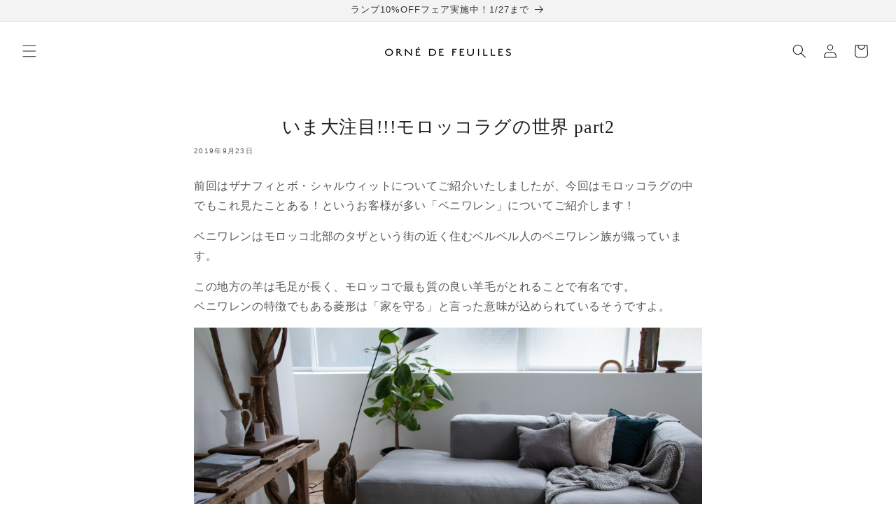

--- FILE ---
content_type: text/css
request_url: https://www.ornedefeuilles.com/cdn/shop/t/1150/assets/section-multicolumn.css?v=130527446470704506691768470925
body_size: 231
content:
.multicolumn .title{margin:0}.multicolumn.no-heading .title{display:none}.multicolumn .title-wrapper-with-link{margin-top:0}@media screen and (max-width: 749px){.multicolumn .title-wrapper-with-link{margin-bottom:3rem}.multicolumn .page-width{padding-left:0;padding-right:0}}.multicolumn-card__image-wrapper--third-width{width:33%}.multicolumn-card__image-wrapper--half-width{width:50%}.multicolumn-card__image-wrapper .sticker_wrapper{position:absolute;top:5px;right:21px}@media (max-width: 767px){.multicolumn-card__image-wrapper .sticker_wrapper{line-height:18px;min-height:18px;font-size:11px}}@media (max-width: 749px){.multicolumn-card__image-wrapper .sticker_wrapper{right:6px}}.sticker_wrapper{font-family:"Noto Serif JP",serif;font-size:12px;letter-spacing:.1em}.sticker_new .sticker_content{background-color:#f4a482;color:#fff;border:solid 1px #fff;padding-left:15px;padding-right:15px}.sticker_restock .sticker_content,.sticker_preview .sticker_content{background-color:#fff;color:#000;border:solid 1px #000;padding-inline:11px}.sticker_sale .sticker_content{background-color:red;color:#fff;border:solid 1px #fff;padding-inline:18px}.sticker_sold .sticker_content{background-color:#999;color:#fff;border:solid 1px #fff;padding-inline:10px}.sticker_none{display:none}.multicolumn-list__item.center .multicolumn-card__image-wrapper:not(.multicolumn-card__image-wrapper--full-width),.multicolumn-list__item:only-child{margin-left:auto;margin-right:auto}.multicolumn .button{margin-top:1.5rem}@media screen and (min-width: 750px){.multicolumn .button{margin-top:4rem}}.multicolumn-list{margin-top:0;margin-bottom:0;padding:0}.multicolumn-list__item:only-child{max-width:72rem}.multicolumn-list__item--empty{display:none}.multicolumn:not(.background-none) .multicolumn-card{background:rgb(var(--color-background));height:100%}.multicolumn.background-primary .multicolumn-card{background:rgb(var(--color-background)) linear-gradient(rgba(var(--color-foreground),.04),rgba(var(--color-foreground),.04))}.multicolumn-list h3{line-height:calc(1 + .5/max(1,var(--font-heading-scale)))}.multicolumn-list h3,.multicolumn-list p{margin:0}.multicolumn-card-spacing{padding-top:2.5rem;margin-left:2.5rem;margin-right:2.5rem}.multicolumn-card__info{display:block;text-decoration:none}.multicolumn-card__info:before{content:"";position:absolute;top:0;left:0;width:100%;height:100%}.multicolumn-card__info .icon_wrapper .icon_content{height:30px}@media (max-width: 640px){.multicolumn-card__info .icon_wrapper .icon_content{height:25px}}.multicolumn-card__info .icon_wrapper svg{width:160px;margin-left:-17px;margin-top:-10px}@media (max-width: 640px){.multicolumn-card__info .icon_wrapper svg{margin-left:-16px;margin-top:-10px}}.multicolumn-card__info>:nth-child(2){margin-top:.5rem}.multicolumn-list__item.center .media--adapt,.multicolumn-list__item .media--adapt .multicolumn-card__image{width:auto}.multicolumn-list__item.center .media--adapt img{left:50%;transform:translate(-50%)}@media screen and (max-width: 749px){.multicolumn-list{margin:0;width:100%}.multicolumn-list:not(.slider){padding-left:1.5rem;padding-right:1.5rem}}@media screen and (min-width: 750px){.multicolumn-list.slider,.multicolumn-list.grid--4-col-desktop{padding:0}.multicolumn-list__item,.grid--4-col-desktop .multicolumn-list__item{padding-bottom:0}.background-none .grid--2-col-tablet .multicolumn-list__item{margin-top:4rem}}.background-none .multicolumn-card-spacing{padding:0;margin:0}.multicolumn-card__info{padding:2.5rem}.background-none .multicolumn-card__info{padding-top:0;padding-left:0;padding-right:0}.background-none .slider .multicolumn-card__info{padding-bottom:0}.background-none .multicolumn-card__image-wrapper+.multicolumn-card__info{padding-top:1.5rem}@media (max-width: 749px){.background-none .multicolumn-card__image-wrapper+.multicolumn-card__info{padding-top:1rem}}.background-none .slider .multicolumn-card__info{padding-left:.5rem}.background-none .slider .multicolumn-card__image-wrapper+.multicolumn-card__info{padding-left:1.5rem}.background-none .multicolumn-list:not(.slider) .center .multicolumn-card__info{padding-left:2.5rem;padding-right:2.5rem}@media screen and (max-width: 749px){.background-none .slider .multicolumn-card__info{padding-bottom:1rem}.multicolumn.background-none .slider.slider--mobile{margin-bottom:0rem}}@media screen and (min-width: 750px){.background-none .multicolumn-card__image-wrapper{margin-left:1.5rem;margin-right:1.5rem}.background-none .multicolumn-list .multicolumn-card__info,.background-none .multicolumn-list:not(.slider) .center .multicolumn-card__info{padding-left:1.5rem;padding-right:1.5rem}}.multicolumn-card{position:relative;box-sizing:border-box}.multicolumn-card>.multicolumn-card__image-wrapper--full-width:not(.multicolumn-card-spacing){border-top-left-radius:calc(var(--text-boxes-radius) - var(--text-boxes-border-width));border-top-right-radius:calc(var(--text-boxes-radius) - var(--text-boxes-border-width));overflow:hidden}.multicolumn.background-none .multicolumn-card{border-radius:0}.multicolumn-card__info .link{text-decoration:none;font-size:inherit;margin-top:1rem}@media (max-width: 749px){.multicolumn-card__info .link{margin-top:.5rem}}.multicolumn-card__info .icon-wrap{margin-left:.8rem;white-space:nowrap}@media screen and (min-width: 990px){.multicolumn-list__item--empty{display:list-item}}
/*# sourceMappingURL=/cdn/shop/t/1150/assets/section-multicolumn.css.map?v=130527446470704506691768470925 */
